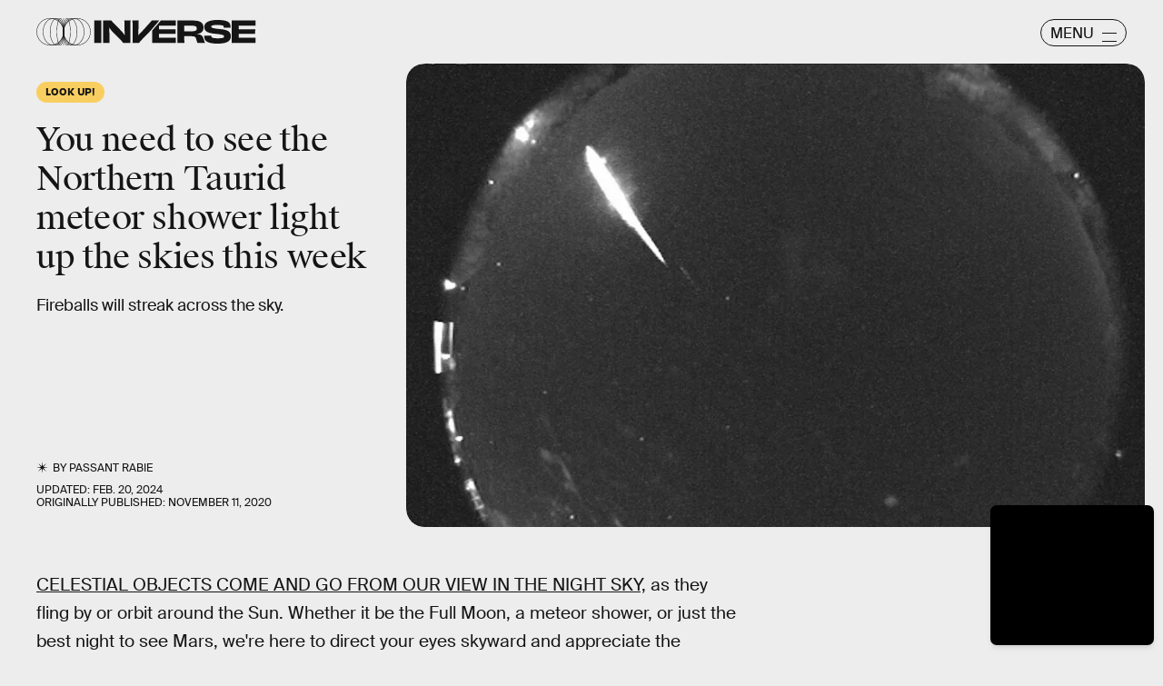

--- FILE ---
content_type: text/html; charset=utf-8
request_url: https://www.google.com/recaptcha/api2/aframe
body_size: 267
content:
<!DOCTYPE HTML><html><head><meta http-equiv="content-type" content="text/html; charset=UTF-8"></head><body><script nonce="8GZMV-xGXaWW7bct1nsPlA">/** Anti-fraud and anti-abuse applications only. See google.com/recaptcha */ try{var clients={'sodar':'https://pagead2.googlesyndication.com/pagead/sodar?'};window.addEventListener("message",function(a){try{if(a.source===window.parent){var b=JSON.parse(a.data);var c=clients[b['id']];if(c){var d=document.createElement('img');d.src=c+b['params']+'&rc='+(localStorage.getItem("rc::a")?sessionStorage.getItem("rc::b"):"");window.document.body.appendChild(d);sessionStorage.setItem("rc::e",parseInt(sessionStorage.getItem("rc::e")||0)+1);localStorage.setItem("rc::h",'1769046448200');}}}catch(b){}});window.parent.postMessage("_grecaptcha_ready", "*");}catch(b){}</script></body></html>